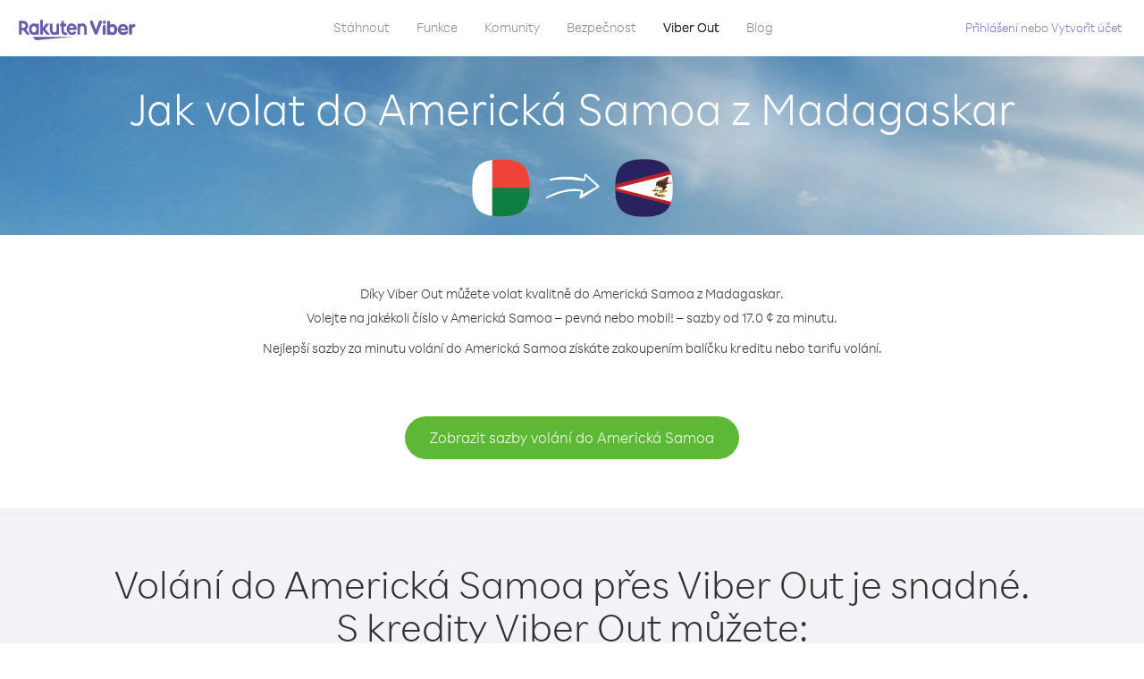

--- FILE ---
content_type: text/html; charset=UTF-8
request_url: https://account.viber.com/cs/how-to-call-american-samoa?from=madagascar
body_size: 2303
content:
<!DOCTYPE html>
<html lang="cs">
    <head>
        <title>Jak volat do Americká Samoa z Madagaskar | Viber Out</title>
        <meta name="keywords" content="Aplikace na volání, nízké ceny, levné volání, volání do zahraničí, mezinárodní hovory" />
        <meta name="description" content="Zjistěte, jak volat do Americká Samoa z Madagaskar přes Viber. Volejte kamarádům a rodině na pevná i mobilní čísla přes Viber. Zaregistrujte se ještě dnes na Viber.com" />
        <meta http-equiv="Content-Type" content="text/html; charset=UTF-8" />
        <meta name="viewport" content="width=device-width, initial-scale=1, minimum-scale=1, maximum-scale=1, user-scalable=no" />
        <meta name="format-detection" content="telephone=no" />
        <meta name="msapplication-tap-highlight" content="no" />
        <link rel="icon" type="image/x-icon" href="/favicon.ico">
        <link rel="apple-touch-icon" href="/img/apple-touch-icon/touch-icon-iphone.png" />
        <link rel="apple-touch-icon" sizes="72x72" href="/img/apple-touch-icon/touch-icon-ipad.png" />
        <link rel="apple-touch-icon" sizes="114x114" href="/img/apple-touch-icon/touch-icon-iphone-retina.png" />
        <link rel="apple-touch-icon" sizes="144x144" href="/img/apple-touch-icon/touch-icon-ipad-retina.png" />
            <meta property="og:title" content="Jak volat do Americká Samoa z Madagaskar | Viber Out" />
    <meta property="og:description" content="Zjistěte, jak volat do Americká Samoa z Madagaskar přes Viber. Volejte kamarádům a rodině na pevná i mobilní čísla přes Viber. Zaregistrujte se ještě dnes na Viber.com" />
    <meta property="og:url" content="https://account.viber.com/how-to-call-american-samoa?from=madagascar" />
    <meta property="og:image" content="https://account.viber.com/img/splash.jpg" />

    <link rel="alternate" href="https://account.viber.com/how-to-call-american-samoa?from=madagascar" hreflang="x-default" />
<link rel="alternate" href="https://account.viber.com/ar/how-to-call-american-samoa?from=madagascar" hreflang="ar" />
<link rel="alternate" href="https://account.viber.com/en/how-to-call-american-samoa?from=madagascar" hreflang="en" />
<link rel="alternate" href="https://account.viber.com/ja/how-to-call-american-samoa?from=madagascar" hreflang="ja" />
<link rel="alternate" href="https://account.viber.com/es/how-to-call-american-samoa?from=madagascar" hreflang="es" />
<link rel="alternate" href="https://account.viber.com/it/how-to-call-american-samoa?from=madagascar" hreflang="it" />
<link rel="alternate" href="https://account.viber.com/zh/how-to-call-american-samoa?from=madagascar" hreflang="zh" />
<link rel="alternate" href="https://account.viber.com/fr/how-to-call-american-samoa?from=madagascar" hreflang="fr" />
<link rel="alternate" href="https://account.viber.com/de/how-to-call-american-samoa?from=madagascar" hreflang="de" />
<link rel="alternate" href="https://account.viber.com/hu/how-to-call-american-samoa?from=madagascar" hreflang="hu" />
<link rel="alternate" href="https://account.viber.com/pt/how-to-call-american-samoa?from=madagascar" hreflang="pt" />
<link rel="alternate" href="https://account.viber.com/ru/how-to-call-american-samoa?from=madagascar" hreflang="ru" />
<link rel="alternate" href="https://account.viber.com/be/how-to-call-american-samoa?from=madagascar" hreflang="be" />
<link rel="alternate" href="https://account.viber.com/th/how-to-call-american-samoa?from=madagascar" hreflang="th" />
<link rel="alternate" href="https://account.viber.com/vi/how-to-call-american-samoa?from=madagascar" hreflang="vi" />
<link rel="alternate" href="https://account.viber.com/pl/how-to-call-american-samoa?from=madagascar" hreflang="pl" />
<link rel="alternate" href="https://account.viber.com/ro/how-to-call-american-samoa?from=madagascar" hreflang="ro" />
<link rel="alternate" href="https://account.viber.com/uk/how-to-call-american-samoa?from=madagascar" hreflang="uk" />
<link rel="alternate" href="https://account.viber.com/cs/how-to-call-american-samoa?from=madagascar" hreflang="cs" />
<link rel="alternate" href="https://account.viber.com/el/how-to-call-american-samoa?from=madagascar" hreflang="el" />
<link rel="alternate" href="https://account.viber.com/hr/how-to-call-american-samoa?from=madagascar" hreflang="hr" />
<link rel="alternate" href="https://account.viber.com/bg/how-to-call-american-samoa?from=madagascar" hreflang="bg" />
<link rel="alternate" href="https://account.viber.com/no/how-to-call-american-samoa?from=madagascar" hreflang="no" />
<link rel="alternate" href="https://account.viber.com/sv/how-to-call-american-samoa?from=madagascar" hreflang="sv" />
<link rel="alternate" href="https://account.viber.com/my/how-to-call-american-samoa?from=madagascar" hreflang="my" />
<link rel="alternate" href="https://account.viber.com/id/how-to-call-american-samoa?from=madagascar" hreflang="id" />


        <!--[if lte IE 9]>
        <script type="text/javascript">
            window.location.replace('/browser-update/');
        </script>
        <![endif]-->
        <script type="text/javascript">
            if (navigator.userAgent.match('MSIE 10.0;')) {
                window.location.replace('/browser-update/');
            }
        </script>

    
<!-- Google Tag Manager -->
<script>(function(w,d,s,l,i){w[l]=w[l]||[];w[l].push({'gtm.start':
            new Date().getTime(),event:'gtm.js'});var f=d.getElementsByTagName(s)[0],
            j=d.createElement(s),dl=l!='dataLayer'?'&l='+l:'';j.async=true;j.src=
            'https://www.googletagmanager.com/gtm.js?id='+i+dl;f.parentNode.insertBefore(j,f);
    })(window,document,'script','dataLayer','GTM-5HCVGTP');</script>
<!-- End Google Tag Manager -->

    
    <link href="https://fonts.googleapis.com/css?family=Roboto:100,300,400,700&amp;subset=cyrillic,greek,vietnamese" rel="stylesheet">
    </head>
    <body class="">
        <noscript id="noscript">Pro optimalizované zážitky na webu Viber.com povolte JavaScript.</noscript>

        <div id="page"></div>
        
<script>
    window.SERVER_VARIABLES = {"country_destination":{"code":"AS","prefix":"1","additional_prefixes":[],"vat":0,"excluding_vat":false,"name":"Americk\u00e1 Samoa"},"country_origin":{"code":"MG","prefix":"261","additional_prefixes":[],"vat":0,"excluding_vat":false,"name":"Madagaskar"},"destination_rate":"17.0 \u00a2","country_page_url":"\/cs\/call-american-samoa","env":"prod","languages":[{"code":"ar","name":"\u0627\u0644\u0644\u063a\u0629 \u0627\u0644\u0639\u0631\u0628\u064a\u0629","is_active":true,"is_active_client":true},{"code":"en","name":"English","is_active":true,"is_active_client":true},{"code":"ja","name":"\u65e5\u672c\u8a9e","is_active":true,"is_active_client":true},{"code":"es","name":"Espa\u00f1ol","is_active":true,"is_active_client":true},{"code":"it","name":"Italiano","is_active":true,"is_active_client":true},{"code":"zh","name":"\u7b80\u4f53\u4e2d\u6587","is_active":true,"is_active_client":true},{"code":"fr","name":"Fran\u00e7ais","is_active":true,"is_active_client":true},{"code":"de","name":"Deutsch","is_active":true,"is_active_client":true},{"code":"hu","name":"Magyar","is_active":true,"is_active_client":true},{"code":"pt","name":"Portugu\u00eas","is_active":true,"is_active_client":true},{"code":"ru","name":"\u0420\u0443\u0441\u0441\u043a\u0438\u0439","is_active":true,"is_active_client":true},{"code":"be","name":"\u0411\u0435\u043b\u0430\u0440\u0443\u0441\u043a\u0430\u044f","is_active":true,"is_active_client":true},{"code":"th","name":"\u0e20\u0e32\u0e29\u0e32\u0e44\u0e17\u0e22","is_active":true,"is_active_client":true},{"code":"vi","name":"Ti\u1ebfng Vi\u1ec7t","is_active":true,"is_active_client":true},{"code":"pl","name":"Polski","is_active":true,"is_active_client":true},{"code":"ro","name":"Rom\u00e2n\u0103","is_active":true,"is_active_client":true},{"code":"uk","name":"\u0423\u043a\u0440\u0430\u0457\u043d\u0441\u044c\u043a\u0430","is_active":true,"is_active_client":true},{"code":"cs","name":"\u010ce\u0161tina","is_active":true,"is_active_client":true},{"code":"el","name":"\u0395\u03bb\u03bb\u03b7\u03bd\u03b9\u03ba\u03ac","is_active":true,"is_active_client":true},{"code":"hr","name":"Hrvatski","is_active":true,"is_active_client":true},{"code":"bg","name":"\u0411\u044a\u043b\u0433\u0430\u0440\u0441\u043a\u0438","is_active":true,"is_active_client":true},{"code":"no","name":"Norsk","is_active":true,"is_active_client":true},{"code":"sv","name":"Svenska","is_active":true,"is_active_client":true},{"code":"my","name":"\u1019\u103c\u1014\u103a\u1019\u102c","is_active":true,"is_active_client":true},{"code":"id","name":"Bahasa Indonesia","is_active":true,"is_active_client":true}],"language":"cs","isClientLanguage":false,"isAuthenticated":false};
</script>

        
                    <link href="/dist/styles.495fce11622b6f2f03e6.css" media="screen" rel="stylesheet" type="text/css" />
        
            <script src="/dist/how-to-call.bundle.64825068fc4310f48587.js"></script>
    </body>
</html>
